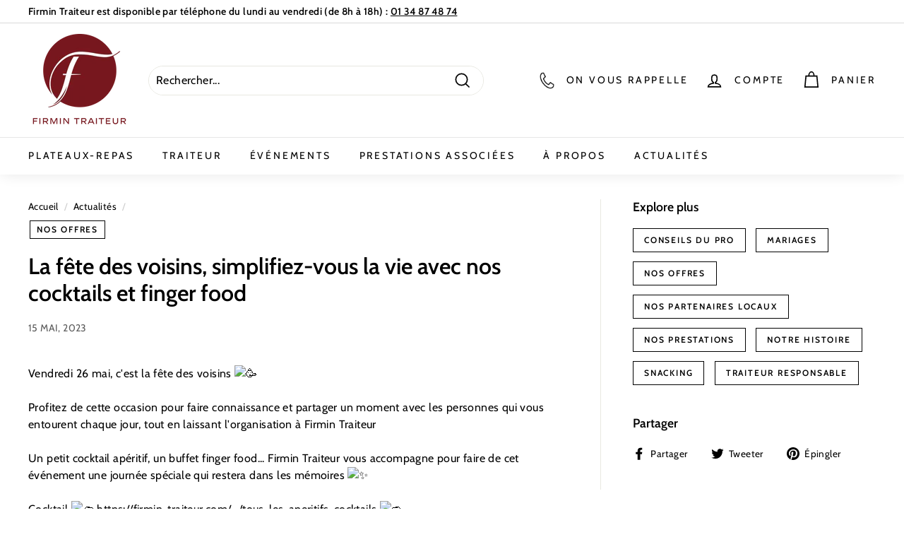

--- FILE ---
content_type: text/css
request_url: https://firmin-traiteur.com/cdn/shop/t/6/assets/flits_custom.css?v=26783885709225829641646645541
body_size: -807
content:
.flits-account-page-container .flits-account-page-nav .flits-nav-tabs .flits-menu-item .flits-nav-link .flist-menu-title,.flits-account-page-container .flits-input-wrap .flits-input-label,.flits-order-contact-us-popup .flits-input-wrap .flits-input-label{text-transform:inherit!important}

--- FILE ---
content_type: text/javascript
request_url: https://firmin-traiteur.com/cdn/shop/t/6/assets/flits_custom.js?v=26050482994718678991646645570
body_size: -574
content:
(function(Flits){if(Flits.Metafields.IS_SOCIAL_LOGIN_PAID&&Flits.Metafields.IS_SOCIAL_LOGIN_ENABLE){Flits.LoadStyleScript('socialLoginJs',window.flitsObjects.allCssJs.socialLoginJs.url)}}(Flits))